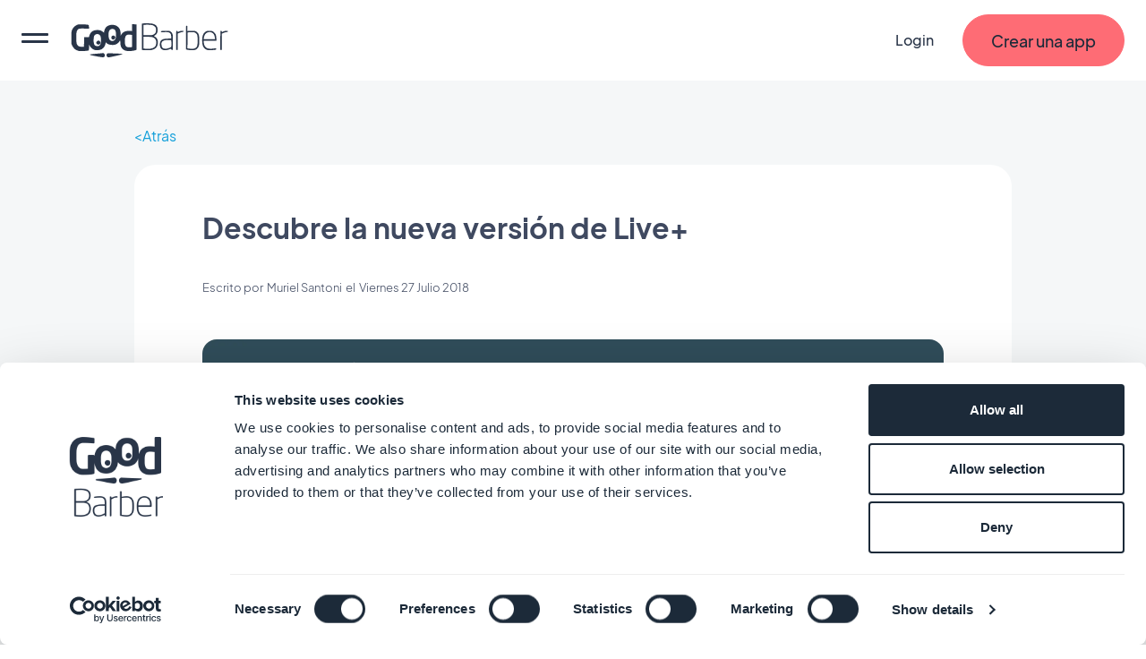

--- FILE ---
content_type: text/html; charset=utf-8
request_url: https://es.goodbarber.com/blog/descubre-la-nueva-version-de-live-a619/
body_size: 22292
content:
<!DOCTYPE html><html lang="es"><head><title>Descubre la nueva versión de Live+</title><meta http-equiv="X-UA-Compatible" content="IE=Edge"><meta name="viewport" content="width=device-width, initial-scale=1, minimum-scale=1"><link rel='dns-prefetch' href="https://portal.ww-cdn.com"><link rel='dns-prefetch' href="https://gtm.goodbarber.com/"><link rel='dns-prefetch' href='https://consent.cookiebot.com' /><link rel='preconnect' href='https://consent.cookiebot.com' /><link rel='preconnect' href='https://www.google-analytics.com' /><link rel='preconnect' href='https://ssl.google-analytics.com' /><link rel='preconnect' href='https://gtm.goodbarber.com/' /><link rel='preconnect' href='https://portal.ww-cdn.com' /><link rel='preconnect' href='https://bat.bing.com' /><link rel='preconnect' href='https://googleads.g.doubleclick.net' /><link rel='preconnect' href='https://portal.ww-cdn.com' crossorigin><meta name="description" content="Los fieles de Goodbarber ya conocen Live+ ya que este add-on forma parte de nuestro catálogo desde hace un tiempo y ya está utilizado por muchos.  &amp;nbsp;  Se tr" /><meta name="keywords" content="aplicaciones, apps, ios, android, gratis, prueba, app builder, creador de aplicaciones, mejor, mundo, ipad, iPhone, DIY, GoodBarber, Reseller, ASO, marketing, móvil, Beacons, Geofencing, fidelización, nativo, app nativa, hacer app android, hacer app de una web 
 
" /><meta name="robots" content="max-image-preview:large"><meta property="og:url" content="https://es.goodbarber.com/blog/descubre-la-nueva-version-de-live-a619/" /><meta property="og:type" content="article" /><meta property="og:image" content="https://cmsphoto.ww-cdn.com/superstatic/81328/art/grande/24078663-26069933.jpg?v=1532717543.0759287" /><meta property="og:image:url" content="https://cmsphoto.ww-cdn.com/superstatic/81328/art/grande/24078663-26069933.jpg?v=1532717543.0759287" /><meta property="og:image:secure_url" content="https://cmsphoto.ww-cdn.com/superstatic/81328/art/grande/24078663-26069933.jpg?v=1532717543.0759287" /><meta property="og:image:width" content="1200" /><meta property="og:image:height" content="886" /><meta property="og:image:alt" content="Descubre la nueva versión de Live+" /><meta property="og:site_name" content="GoodBarber" /><meta property="og:description" content="Los fieles de Goodbarber ya conocen Live+ ya que este add-on forma parte de nuestro catálogo desde hace un tiempo y ya está utilizado por muchos.  &nbsp;  Se tr" /><meta name="twitter:card" content="summary_large_image" /><meta name="twitter:image" content="https://cmsphoto.ww-cdn.com/superstatic/81328/art/grande/24078663-26069933.jpg?v=1532717543.0759287" /><meta name="twitter:site" content="@goodbarberES" /><meta name="twitter:creator" content="@goodbarberES" /><meta name="twitter:description" content="Los fieles de Goodbarber ya conocen Live+ ya que este add-on forma parte de nuestro catálogo desde hace un tiempo y ya está utilizado por muchos.  &nbsp;  Se tr" /><meta property="og:title" content="Descubre la nueva versión de Live+" /><meta name="twitter:title" content="Descubre la nueva versión de Live+" /><!-- Base Schema --><meta name="ai-agent" content="index, follow"><link rel="icon" type="image/jpg" href="https://blog.goodbarber.com/var/style/logo.jpg?v=1686488874" sizes="48x48"><link rel="shortcut icon"  type="image/jpg" href="https://blog.goodbarber.com/var/style/logo.jpg?v=1686488874" sizes="48x48"><meta property="og:locale" content="es" /><meta name="apple-itunes-app" content="app-id=665149365"><meta property="fb:app_id" content="328714597156338" /><meta property="fb:pages" content="108103882632650" /><script type="application/ld+json">
{ "@context" : "https://schema.org",
  "@type" : "Organization",
  "name" : "GoodBarber",
  "brand": "GoodBarber",
  "url" : "https://es.goodbarber.com",
  "logo" : "https://back.ww-cdn.com/assets/img/gb_portal/presskit/black_stacked_goodbarber.jpg", 
  "sameAs" : ["https://www.facebook.com/goodbarber/",
 "https://twitter.com/goodbarber",
 "https://www.instagram.com/goodbarber/",
 "https://www.youtube.com/goodbarber",
 "https://en.wikipedia.org/wiki/GoodBarber",
"https://www.wikidata.org/wiki/Q105691175",
"https://www.g2.com/products/goodbarber/reviews",
"https://sourceforge.net/software/product/GoodBarber/",
"https://www.trustpilot.com/review/goodbarber.com"],
"address": {
    "@type": "PostalAddress",
    "addressLocality": "Ajaccio",
    "addressCountry": "FR",
        "streetAddress": "95 cours Napoleon",
        "postalCode": "20000",
       "telephone": ""}
}
</script><script type="application/ld+json">
{
"@context": "https://schema.org",
"@type": "SoftwareApplication",
"name": "GoodBarber",
"description": "Cree una aplicación móvil sin codificación. Aplicaciones IOS, Android y PWA para comercio electrónico, negocios y ocio", 
"url": "https://es.goodbarber.com",  
"operatingSystem": ["ANDROID", "IOS", "WINDOWS", "macOS"],
"applicationCategory": ["Mobile Application", "business software", "mobile application development platform"],
"sameAs": ["https://www.wikidata.org/wiki/Q105691175",
"https://www.g2.com/products/goodbarber/reviews",
"https://sourceforge.net/software/product/GoodBarber/",
"https://www.trustpilot.com/review/goodbarber.com"],
"maintainer": {"@type": "Organization",
"name": "GoodBarber"},
"aggregateRating": {
"@type": "AggregateRating",
"Author": {
"@type": "Organization",
"name": "TRUSTPILOT"},
"url": "https://www.trustpilot.com/review/goodbarber.com",
"ratingValue": "4.5",
"ratingCount": "463"
},
"offers": {
"@type": "AggregateOffer",
"lowPrice": "0",
"highPrice": " ",
"priceCurrency": "EUR",
"offers": [
{
"@type": "Offer",
"availability": "https://schema.org/InStock",
"url": "https://es.goodbarber.com/pricing/ecommerce/"   
},
{
"@type": "Offer",
"availability": "https://schema.org/InStock",
"url": "https://es.goodbarber.com/pricing/"          
},
{
"@type": "Offer",
"availability": "https://schema.org/InStock",
"url": "https://es.goodbarber.com/pricing/reseller/"        
}
]
}
}
</script><!-- End of Base Schema --><script type="application/ld+json"> { "@context": "http://schema.org", "@type": "NewsArticle", "mainEntityOfPage": { "@type": "WebPage", "@id": "https://es.goodbarber.com/blog/descubre-la-nueva-version-de-live-a619/" },  "headline": "Descubre la nueva versión de Live+",  "description": "Los fieles de Goodbarber ya conocen Live+ ya que este add-on forma parte de nuestro catálogo desde hace un tiempo y ya está utilizado por muchos.  &amp;nbsp;  Se tr", "isAccessibleForFree": true, "image": { "@type": "ImageObject", "url": "https://cmsphoto.ww-cdn.com/superstatic/81328/art/grande/24078663-26069933.jpg?v=1532717543.0759287", "height": 1300, "width": 731 }, "datePublished": "2018-07-27T20:35:00+02:00", "dateModified": "2019-03-19T20:18:00+01:00", "URL": "https://es.goodbarber.com/blog/descubre-la-nueva-version-de-live-a619/",  "inLanguage": "es",  "articleBody": "Los fieles de Goodbarber ya conocen Live+ ya que este add-on forma parte de nuestro catálogo desde hace un tiempo y ya está utilizado por muchos.   &amp;nbsp;   Se trata de un reproductor audio avanzado, que permite difundir un flujo M3U, de mostrar el título, el nombre del artista y la miniatura del álbum.   &amp;nbsp;   Del lado del usuario, es posible compartir la reproducción del título en las redes sociales y también comprarlo.   El histórico de las 5 últimas reproducciones se puede consultar en la aplicación.Todo el interés de esta funcionalidad reside entonces en la visualización de los metadatos sincronizados con el título en curso de reproducción.   &amp;nbsp;   Para que el Live+ funcione, la app debe recuperar varios tipos de información desde el flujo:    	La pista audio  	Los metadatos    A la creación de Live+, nuestra decisión había sido recuperar la pista audio directamente desde el flujo, y de hacer pasar los metadatos por un API, que jugaba entonces el intermediario entre la app y el flujo inicial.Nuestro objetivo en este momento era asegurar la precisión de la información difundida y guardar la posibilidad de efectuar nuestras operaciones de mantenimiento sin tener que pedirte recompilar tus apps.   Este mecanismo presentaba sin embargo el inconveniente de a veces ser demasiado lento, y entonces de causar una desincronización entre la difusión de la pista audio y la visualización de los metadatos.   &amp;nbsp;   Ahora, dada la experiencia que tenemos con esta funcionalidad y su estabilidad, las operaciones de mantenimiento son cada vez más infrecuentes, lo que cuestiona nuestra elección inicial. Entonces, hemos repensado el funcionamiento del reproductor para proponerte una versión más eficiente: Live+ 2.0.   &amp;nbsp;   A partir de ahora, los metadatos están recuperados también directamente a partir del flujo de origen, asegurando entonces la visualización más rápida y perfectamente sincronizada con la difusión de tus pistas audio.Tendrás que recompilar tu aplicación para aprovechar de la potencia de Live+ 2.0.   &amp;nbsp;   Si todavía no utilizas esta funcionalidad, no dudes en dirigirte en la tienda de add-ons  para descubrir todo su potencial.   &amp;nbsp;   La nueva versión de Live+ está disponible a partir de los números de revisión siguientes:   - motor Android: 5764   - motor iOS: 5932Actualización:Desde la revisión 6024 del PWA Engine, esta nueva versión de Live + está disponible en su aplicación web progresiva. Para aprovechar al máximo, se necesitan algunas configuraciones de su lado. No se preocupe, todo se explica con precisión en la ayuda en línea dedicada a la sección Live + que se encuentra en su back office. ¡No dudes en echarle un vistazo! &amp;nbsp;", "author": { "@type": "Person",  "name": "Muriel Santoni"  }, "publisher": { "@type": "Organization",  "@id": "https://es.goodbarber.com#publisher",  "name": "GoodBarber",  "url" : "https://es.goodbarber.com",  "logo": { "@type": "ImageObject", "url": "https://portal.ww-cdn.com/portal_static/images/goodbarber_logo_schema.74fb2a0f0a17.jpeg", "width": 364, "height": 312 }, "sameAs" : ["https://www.facebook.com/goodbarber/",  "https://twitter.com/goodbarber/",  "https://www.instagram.com/goodbarber/", "https://www.youtube.com/goodbarber",  "https://en.wikipedia.org/wiki/Goodbarber"]  } } </script><script type="application/ld+json"> { "@context": "http://schema.org", "@type": "BreadcrumbList", "itemListElement": [{ "@type": "ListItem", "position": 1, "item": {  "@id": "https://es.goodbarber.com/blog/",  "name": "Blog" }}, { "@type": "ListItem", "position": 2, "item": {  "@id": "https://es.goodbarber.com/blog/make-it-r8/", "name": "Make it"  }}, { "@type": "ListItem", "position": 3, "item": { "@id": "https://es.goodbarber.com/blog/descubre-la-nueva-version-de-live-a619/", "name": "Descubre la nueva versión de Live+" }}] } </script><link rel="canonical" href="https://es.goodbarber.com/blog/descubre-la-nueva-version-de-live-a619/"><meta property="og:url" content="https://es.goodbarber.com/blog/descubre-la-nueva-version-de-live-a619/" /><link rel="icon" type="image/png" href="https://portal.ww-cdn.com/portal_static/images/favicon-32x32.5df3cb8cb3aa.png" sizes="32x32"><link rel="icon" type="image/png" href="https://portal.ww-cdn.com/portal_static/images/favicon-16x16.e897d504ca9f.png" sizes="16x16"><style type="text/css">*,*::before,*::after{box-sizing:border-box}*::-webkit-scrollbar{display:none}body{font-family:Jakarta,Arial,sans-serif !important;margin:0;font-size:1rem;font-weight:400;line-height:1.5;color:#212529;background-color:#fff;-webkit-text-size-adjust:100%;-webkit-tap-highlight-color:rgba(0,0,0,0)}ul{margin-block-end:0}button{padding:0;margin:0;appearance:none;background:0;border:0;color:inherit;font:inherit;-webkit-appearance:none;cursor:pointer}:root{--begonia25:#fff9f1;--begonia30:#fff6ea;--begonia50:#fff2e3;--begonia75:#ffe8db;--begonia100:#feddd2;--begonia125:#ffd3cc;--begonia150:#ffc9c5;--begonia200:#ffb5ba;--begonia350:#ff7f86;--begonia400:#fe6c75;--begonia450:#f06069;--begonia500:#e1545d;--gunpowder15:#f9fcfd;--gunpowder20:#f6fbfd;--gunpowder30:#f3f9fd;--gunpowder40:#eff7fc;--gunpowder50:#eaf4fb;--gunpowder75:#dfeefb;--gunpowder100:#d6e8f9;--gunpowder150:#c8ddf2;--gunpowder200:#b9d0e7;--gunpowder250:#adc3da;--gunpowder300:#a0b5cc;--gunpowder350:#96a9c0;--gunpowder400:#889bb2;--gunpowder450:#7d8ea5;--gunpowder500:#728198;--gunpowder550:#67758c;--gunpowder600:#59677e;--gunpowder650:#4e5a71;--gunpowder700:#424e65;--gunpowder710:#3f4960;--gunpowder750:#364156;--gunpowder800:#293548;--gunpowder850:#1c2a39;--gunpowder900:#0f1d2c;--gunpowder950:#02101f;--cerulean15:#f7fdff;--cerulean20:#f4fcff;--cerulean25:#f2fbff;--cerulean30:#effaff;--cerulean40:#e9f9ff;--cerulean50:#e4f7ff;--cerulean60:#dff6ff;--cerulean75:#d7f3ff;--cerulean100:#c8efff;--cerulean200:#93dfff;--cerulean300:#5ccfff;--cerulean400:#31bcf6;--cerulean450:#23aee8;--cerulean500:#15a0da;--cerulean600:#0089c2;--cerulean700:#006792;--cerulean800:#004461;--cerulean900:#002331;--accent-red:var(--begonia400);--accent-blue:var(--cerulean400);--accent-orange:#ffb421;--accent-purple:#8c83f0;--accent-green:#4dd35b}:root{--gap-XXL:128px;--gap-XL:96px;--gap-L:64px;--gap-M:40px;--gap-S:24px;--gap-XS:16px;--gap-XXS:8px;--gap-XXXS:4px;--radius-max:600px;--radius-L:40px;--radius-M:20px;--radius-S:16px;--radius-XS:12px;--radius-XXS:4px}@media screen and (max-width:1400px){:root{--gap-XXL:96px;--gap-XL:64px;--gap-L:48px;--gap-M:32px;--gap-S:16px;--gap-XS:16px;--gap-XXS:8px;--gap-XXXS:2px}}@media screen and (max-width:768px){:root{--gap-XXL:72px;--gap-XL:48px;--gap-L:32px;--gap-M:24px;--gap-S:12px;--gap-XS:8px;--gap-XXS:4px;--radius-L:32px;--radius-M:16px;--radius-S:12px;--radius-XS:8px}}:root{--txt-h1:66px;--txt-h2:44px;--txt-h3:24px;--txt-h4:18px;--txt-h5:16px;--txt-h6:14px;--txt-xxs:10px;--txt-xs:12px;--txt-s:14px;--txt-m:16px;--txt-l:18px;--txt-xl:24px;--txt-xxl:48px;--txt-xxxl:56px}@media screen and (max-width:1400px){:root{--txt-h1:64px;--txt-h2:40px;--txt-h3:22px;--txt-xl:22px;--txt-xxl:44px}}@media screen and (max-width:768px){:root{--txt-h1:44px;--txt-h2:34px;--txt-h3:19px;--txt-h4:17px;--txt-h5:15px;--txt-h6:13.5px;--txt-s:13.5px;--txt-m:15px;--txt-l:16.5px;--txt-xl:19px;--txt-xxl:40px}}:root{--maincontainer:1280px;--headerheight:90px;--windowheight:100vh}.lpblock{--background:#f5f7f8;background:var(--background);position:relative}.lpblock-inner{position:relative;display:flex;flex-direction:row;flex-wrap:wrap;justify-content:space-between;max-width:var(--maincontainer);margin:0 auto}.lpblock-wrapper{display:flex;flex-direction:column;width:100%}.lpblock-wrapper--ot{width:calc(33% - 12px)}.lpblock--magnet{padding-bottom:72px}@media screen and (max-width:992px){:root{--maincontainer:100%}.lpblock-inner{flex-direction:column;padding:0 6%}.lpblock--magnet{padding-bottom:64px}.lpblock-wrapper--ot{width:100%}}@media screen and (min-width:768px) and (max-width:992px){.lpblock-inner{padding:0 8%}}@media screen and (min-width:992px) and (max-width:1200px){:root{--maincontainer:90%}}@media screen and (min-width:1200px) and (max-width:1400px){:root{--maincontainer:96%}}.gbcta::before{content:"";position:absolute;display:block;top:0;left:0;height:100%;width:100%;transform-origin:center}.gbcta{--background:var(--begonia400);--backgroundhover:var(--begonia200);--shadowcolor:transparent;--color:var(--gunpowder850);--colorhover:var(--color);--height:58px;--sidepadding:32px;--bordercolor:var(--background);--bordercolorhover:var(--backgroundhover);--bordersize:1px;display:flex;flex-flow:column nowrap;justify-content:center;text-align:center;flex:0 0 auto;align-self:flex-start;text-decoration:none;font-weight:500;position:relative;min-height:var(--height);padding:0 var(--sidepadding)}.gbcta::before{background:var(--background);border:var(--bordersize) solid var(--bordercolor);border-radius:1000em;transition:all 200ms ease-in-out;z-index:0;box-shadow:0 6px 30px rgba(var(--shadowcolor),0.35)}.gbcta-icon{flex-shrink:0}.gbcta-txt{position:relative;z-index:2;color:var(--color);font-size:var(--txt-l);font-weight:500}.gbcta:hover::before{background:var(--backgroundhover);border-color:var(--bordercolorhover);box-shadow:none}.gbcta:hover .gbcta-txt{color:var(--colorhover)}.gbcta--white{--background:#fff;--shadowcolor:#15a0da;--color:#15a0da}.gbcta--white:hover::before{box-shadow:0 0 0 3px #15a0da inset}.gbcta--white::before{box-shadow:0 0 0 3px #15a0da inset}.gbcta--whitegrey{--background:#fff;--shadowcolor:#3f4960;--color:#3f4960}.gbcta--primaryinvert{--background:#fff;--color:var(--begonia400);--backgroundhover:var(--begonia75);--colorhover:var(--begonia500)}.gbcta--secondary{--background:#fff;--color:var(--begonia400);--backgroundhover:var(--begonia75);--colorhover:var(--begonia500);--bordercolor:var(--color);--bordercolorhover:var(--colorhover)}.gbcta--secondaryinvert{--background:var(--begonia400);--color:#fff;--backgroundhover:var(--begonia500);--bordercolor:var(--color);--bordercolorhover:var(--colorhover)}.gbcta--secondarydark{--background:var(--gunpowder710);--color:var(--begonia400);--colorhover:var(--begonia500);--backgroundhover:var(--gunpowder800);--bordercolor:var(--color);--bordercolorhover:var(--colorhover)}.gbcta--secondarylegacy{--background:#fff;--color:var(--cerulean400);--colorhover:var(--cerulean500);--backgroundhover:var(--cerulean75);--bordercolor:var(--color);--bordercolorhover:var(--colorhover)}.gbcta--secondarylegacyinvert{--background:var(--cerulean400);--color:#fff;--backgroundhover:var(--cerulean500);--bordercolor:var(--color);--bordercolorhover:var(--colorhover)}.gbcta--secondarylegacydark{--background:var(--gunpowder710);--color:var(--cerulean400);--colorhover:var(--cerulean500);--backgroundhover:var(--gunpowder800);--bordercolor:var(--color);--bordercolorhover:var(--colorhover)}.gbcta--primarywhite{--background:#fff}.gbcta--primarycerulean{--background:var(--cerulean400);--backgroundhover:var(--cerulean200)}.gbcta--primaryaquagreen{--background:#16d8a8;--backgroundhover:#63ffd8}.gbcta--primarygunpowder{--background:var(--gunpowder710);--backgroundhover:var(--gunpowder900)}.gbcta--secondarygunpowder{--background:transparent;--bordercolor:var(--gunpowder750);--backgroundhover:rgba(63,73,96,0.10);--bordercolorhover:transparent}.gbcta--secondarygunpowderalt{--background:transparent;--bordercolor:transparent;--backgroundhover:rgba(63,73,96,0.10);--bordercolorhover:transparent}.gbcta--secondarywhite{--background:transparent;--color:#fff;--bordercolor:#fff;--backgroundhover:rgba(192,213,255,0.15);--bordercolorhover:transparent}.gbcta--secondarywhitealt{--background:transparent;--bordercolor:transparent;--color:#fff;--backgroundhover:rgba(192,213,255,0.15);--bordercolorhover:transparent}@media screen and (max-width:768px){.gbcta{--height:48px;--sidepadding:20px}.gbcta .gbcta-txt{font-size:var(--txt-m)}.gbcta--fullwide{width:100%}.gbcta--light{font-weight:400}}#gbhead{--gbnavbg:rgba(28,42,57,.9);--gbnavsubbg:var(--gbnavbg);--gbnavmain:#f5f7f8;--gbnavsubmain:#f5f7f8;--gbnavaccent:#15a0da;--gbnavaccenthover:var(--gbnavaccent);--gbnavitembg:rgba(0,158,217,0.15);--gbnavfaiconfilter:invert(1);--gbnaviconhoverfilter:invert(50%) sepia(81%) saturate(582%) hue-rotate(154deg) brightness(91%) contrast(90%);--gbnavfaiconhoverfilter:invert(50%) sepia(81%) saturate(582%) hue-rotate(154deg) brightness(91%) contrast(90%);--gbnavcollight:rgba(255,255,255,0.05);position:sticky;top:0;z-index:10}#gbhead.gbhead--crystal{--gbnavbg:rgba(255,255,255,1);--gbnavsubbg:rgba(28,42,57,.9);--gbnavmain:var(--gunpowder800);--gbnavsubmain:#f5f7f8;--gbnavaccent:var(--begonia400);--gbnavaccenthover:var(--begonia450);--gbnavitembg:rgba(63,73,96,0.10);--gbnaviconhoverfilter:invert(57%) sepia(30%) saturate(873%) hue-rotate(308deg) brightness(92%) contrast(125%);--gbnavfaiconhoverfilter:invert(66%) sepia(78%) saturate(3657%) hue-rotate(316deg) brightness(104%) contrast(99%);--gbnaviconhoverfilter:invert(1) invert(66%) sepia(78%) saturate(3657%) hue-rotate(316deg) brightness(104%) contrast(99%)}.gbhead-banner{text-align:center;background-color:#30c7dc;color:white;padding:12px;font-size:14px}.gbhead-banner--info{background-color:#1c2a39;text-transform:uppercase}.gbhead-banner a{color:inherit;text-decoration:underline}#gbnavbar{position:relative;width:100%;height:90px;z-index:10;display:flex;flex-flow:row nowrap;align-items:center;background-color:var(--gbnavbg);animation:navslide 500ms ease-out}#gbnavbar{backdrop-filter:blur(10px);-webkit-backdrop-filter:blur(10px)}#goodbarber-logo{display:flex;position:relative;margin-right:auto}#goodbarber-logo>svg{fill:var(--gbnavmain) !important}#goodbarber-logo.hide{display:none}#gbmain{padding:0;margin:0;flex:1 0 auto;list-style:none;display:flex}.gbmain-item,.gbnavbar-login{display:flex;align-items:center;padding:16px 24px;font-size:16px;font-weight:500;color:var(--gbnavmain);position:relative;cursor:pointer}.gbmain-itembtn,.gbnavbar-loginbtn{display:flex;align-items:center;width:100%}.gbmain-item-link,.gbnavbar-login-link{display:block;text-decoration:none;color:inherit}.gbmain-item svg,.gbnavbar-login svg{fill:currentColor;transition:transform 200ms ease-out}.gbnavbar-login{color:var(--gbnavmain);text-decoration:none}.gbcta.gbcta--nav{align-self:center;margin-left:8px}.gbsticker{background:#15a0da;color:#FFFF;font-size:.8em;margin-left:.5em;padding:4px 8px;border-radius:1000em}#menus{display:none;position:absolute;width:100%;padding-top:30px;bottom:-30px;z-index:9}#gbnavbar-backmobile{display:flex;position:relative}#gbnavbar-backmobile.gbnavbar-backmobile--hidden{display:none}.menu-submenu{display:none;z-index:9;overflow:scroll;position:absolute;left:0;right:0;width:100%;margin:auto;max-height:calc(100vh - 140px);transition:visibility .1s,opacity .1s linear;transition-duration:.1s;background-color:var(--gbnavsubbg);flex-flow:row wrap;color:var(--gbnavsubmain)}.menu-submenu--active{display:flex !important}.menu-submenu--active{backdrop-filter:blur(10px);-webkit-backdrop-filter:blur(10px)}.menu-column{flex-basis:33.3333333%;list-style:none;padding:0;margin:8px 0 16px 0}.menu-column--full{flex-basis:100%}.menu-item{margin-bottom:28px;font-size:18px}.menu-icon{margin-right:14px}.menu-icon--oneline{margin-right:auto}.menu-icon--fapro{height:30px;filter:var(--gbnavfaiconfilter);-webkit-filter:var(--gbnavfaiconfilter)}.menu-icon--faprolink{height:24px;filter:var(--gbnavfaiconfilter);-webkit-filter:var(--gbnavfaiconfilter)}.menu-title{font-size:16px;font-weight:300;margin-bottom:40px;display:flex;align-items:center}.menu-title--bold{font-weight:700}.menu-link{text-decoration:none;color:inherit;display:flex;flex-flow:row nowrap;align-items:center;color:var(--gbnavsubmain)}.menu-link--bold{font-weight:700}.menu-link--italic{font-style:italic}.menu-link:hover{color:var(--gbnavaccent)}.menu-link:hover .menu-icon{filter:var(--gbnaviconhoverfilter) !important;-webkit-filter:var(--gbnaviconhoverfilter) !important}.menu-link:hover .menu-icon--faprolink{filter:var(--gbnavfaiconhoverfilter) !important;-webkit-filter:var(--gbnavfaiconhoverfilter) !important}.menu-link:hover .arrow{display:block}.menu-col-light{display:flex;flex-direction:column;background-color:var(--gbnavcollight);border-radius:15px;padding:24px 24px 8px 24px}.menu-col-light+.menu-col-light{margin-top:24px}.arrow{border-right:2px solid var(--gbnavaccent);border-bottom:2px solid var(--gbnavaccent);width:8px;height:8px;margin-left:3px;margin-right:3px;margin-top:0;transition:.5s;transform:rotate(-45deg);margin-left:4px;display:none}.menu-info-block-title,.menu-info-block-link{font-weight:700;display:block;padding-bottom:8px;padding-top:10px}.menu-info-block-title{font-size:18px}.menu-info-block-link{font-size:16px}.menu-info-block-text{font-weight:300;padding-bottom:8px;padding-top:10px;display:block}.centered-menu-item{text-align:center;font-size:18px;font-weight:700}.link_all{color:var(--gbnavaccent);text-decoration:none}.link_all:hover{color:color-mix(in srgb,var(--gbnavaccent),#fff 15%);transition:color 100ms ease-out}.link_all--bold{font-weight:700}.link_all--full{clear:both;width:100%;text-align:center}@media screen and (max-width:768px){#goodbarber-logo{width:150px}.link_all--full{text-align:start}}.row{--bs-gutter-x:1.5rem;--bs-gutter-y:0;display:flex;flex-wrap:wrap;margin-top:calc(var(--bs-gutter-y) * -1);margin-right:calc(var(--bs-gutter-x) * -.5);margin-left:calc(var(--bs-gutter-x) * -.5)}.row>*{flex-shrink:0;width:100%;max-width:100%;padding-right:calc(var(--bs-gutter-x) * .5);padding-left:calc(var(--bs-gutter-x) * .5);margin-top:var(--bs-gutter-y)}.col-12{flex:0 0 auto;width:100%}@media screen and (min-width:768px){.col-md-4{flex:0 0 auto;width:33.33333333%}}</style><style type="text/css" media="(max-width: 1399px)">#gbnavbar-burger>span::after,#gbnavbar-burger>span{border-radius:10px;width:100%;height:3px;background-color:var(--gbnavmain);position:absolute;left:0;transition:transform .3s ease-in-out}#gbhead{overflow:hidden}#gbnavbar{padding:0 24px}#gbnavbar-burger{display:block;appearance:none;padding:0;margin:0;margin-right:24px;position:relative;min-width:30px;height:100%;overflow:auto}#gbnavbar-burger>span{top:50%;transform:translateY(-8px)}#gbnavbar-burger>span::after{content:"";transform:translateY(8px)}#gbnavbar-burger.gbnavbar-burger--cross>span{transform:translateY(0) rotateZ(45deg)}#gbnavbar-burger.gbnavbar-burger--cross>span::after{transform:translateY(0) rotateZ(-90deg)}#gbmain{flex-direction:column;justify-content:flex-start;position:absolute;top:0;left:0;width:100vw;height:100vh;margin-top:90px;border-top:1px solid rgba(245,247,248,0.5);background-color:var(--gbnavbg);overflow:auto;transform:translate3d(-100%,0,0);transition:transform 300ms ease-out}#gbmain{backdrop-filter:blur(10px);-webkit-backdrop-filter:blur(10px)}#gbmain.active{display:flex;transform:translate3d(0,0,0)}.gbmain-item{padding-left:24px;margin-top:24px;font-weight:700}.gbmain-item+.gbmain-item{margin-top:8px}.gbmain-item svg{transform:rotate(-90deg)}.gbmain-item:hover{color:var(--gbnavaccent)}#menus{display:flex !important;padding-top:0;bottom:0;z-index:-1;pointer-events:none}#menus.menus--open{pointer-events:auto;z-index:9}#menus.menus--open .menu-submenu{display:block}.menu-submenu{max-width:100%;top:0;border-radius:0;display:flex;right:0;max-height:calc(var(--windowheight, 100vh) - var(--headerheight, 90px));border-top:1px solid rgba(245,247,248,0.5);transform:translate3d(100%,0,0);display:none;transition:transform 300ms ease-out;padding:24px}.menu-submenu{backdrop-filter:blur(10px);-webkit-backdrop-filter:blur(10px)}.menu-submenu--active{transform:translate3d(0,0,0)}#arrow-left{transform:rotate(135deg);border-right:3px solid var(--gbnavmain);border-bottom:3px solid var(--gbnavmain);width:16px;height:16px;margin-left:3px;margin-right:3px;margin-bottom:-1px}#gbnavbar-backmobile{align-items:center;color:var(--gbnavmain);margin-right:auto}#gbnavbar-backmobiletitle{margin-left:8px}#hidden-menu1 div.menu-column{order:3}#hidden-menu1 .link_all{order:2;margin-bottom:24px}@media screen and (max-width:768px){#gbnavbar{padding:0 12px}#gbnavbar-burger{margin-right:12px}.gbnavbar-login{display:none;padding:0}.gbnavbar-login--shown{display:flex}.menu-column{flex-basis:100%}.gbcta.gbcta--nav{display:none}.gbcta.gbcta--nav.gbcta--shown{display:flex}}</style><style type="text/css">@font-face{font-family:"Jakarta";font-weight:800;font-style:normal;font-display:swap;src:local(''),url('https://portal.ww-cdn.com/portal_static/2021/fonts2021/LIGHT/PlusJakartaSans-ExtraBold.0088e6b47383.woff2') format('woff2'),url('https://portal.ww-cdn.com/portal_static/2021/fonts2021/LIGHT/PlusJakartaSans-ExtraBold.f6efa1bf3cc2.woff') format('woff'),url('https://portal.ww-cdn.com/portal_static/2021/fonts2021/LIGHT/PlusJakartaSans-ExtraBold.709c900e0f9b.ttf') format('truetype')}@font-face{font-family:"Jakarta";font-weight:400;font-style:normal;font-display:swap;src:local(''),url('https://portal.ww-cdn.com/portal_static/2021/fonts2021/LIGHT/PlusJakartaSans-Regular.6981b8f0c13b.woff2') format('woff2'),url('https://portal.ww-cdn.com/portal_static/2021/fonts2021/LIGHT/PlusJakartaSans-Regular.c2cc6b7f70a3.woff') format('woff'),url('https://portal.ww-cdn.com/portal_static/2021/fonts2021/LIGHT/PlusJakartaSans-Regular.e733e61a85bd.ttf') format('truetype')}@font-face{font-family:"Jakarta";font-weight:700;font-style:normal;font-display:swap;src:local(''),url('https://portal.ww-cdn.com/portal_static/2021/fonts2021/LIGHT/PlusJakartaSans-Bold.41bcaa66b438.woff2') format('woff2'),url('https://portal.ww-cdn.com/portal_static/2021/fonts2021/LIGHT/PlusJakartaSans-Bold.729d99c4679c.woff') format('woff'),url('https://portal.ww-cdn.com/portal_static/2021/fonts2021/LIGHT/PlusJakartaSans-Bold.9065f53f5881.ttf') format('truetype')}</style><link rel="alternate stylesheet" id="ff_ccs" type="text/css" media="(min-width: 1400px)" href="https://portal.ww-cdn.com/portal_static/portal2021/navigation.ee2b05cf91e6.css" onload="this.rel='stylesheet'"/><script>window.dataLayer=window.dataLayer||[];function gtag(){dataLayer.push(arguments)}gtag("consent","default",{ad_personalization:"denied",ad_storage:"denied",ad_user_data:"denied",analytics_storage:"denied",functionality_storage:"denied",personalization_storage:"denied",security_storage:"granted",wait_for_update:500});gtag("set","ads_data_redaction",true);gtag("set","url_passthrough",true);;</script><script>if(navigator.userAgent.toLowerCase().search("firefox")){document.getElementById('ff_ccs').rel='stylesheet';}function getCookie(cname){var name=cname+"=";var decodedCookie=decodeURIComponent(document.cookie);var ca=decodedCookie.split(';');for(var i=0;i<ca.length;i++){var c=ca[i];while(c.charAt(0)==' '){c=c.substring(1);}if(c.indexOf(name)==0){return c.substring(name.length,c.length);}}return"";}var session=getCookie("gbusersession");var session_status="visitor";var session_userid=null;if(session!=""){session_status=session.split("|")[0];if(session_status!="visitor"){session_userid=session.split("|")[1];}}var group=getCookie("xpelastic");if(group!="B"){group="A";}window.dataLayer=window.dataLayer||[];if(session_userid!=null){dataLayer.push({"userStatus":session_status,"userId":session_userid,"testgroup":group});}else{dataLayer.push({"userStatus":session_status,"testgroup":group});}(function(w,d,s,l,i){w[l]=w[l]||[];w[l].push({'gtm.start':new Date().getTime(),event:'gtm.js'});var f=d.getElementsByTagName(s)[0],j=d.createElement(s),dl=l!='dataLayer'?'&l='+l:'';j.async=true;j.src='https://gtm.goodbarber.com/gtm.js?id='+i+dl;f.parentNode.insertBefore(j,f);})(window,document,'script','dataLayer','GTM-5M43XL6');;</script><script id="Cookiebot" src="https://consent.cookiebot.com/uc.js" data-blockingmode="auto" data-cbid="4af41cf2-567e-477a-b28d-dda4276518d5" type="text/javascript"></script><script>function CookiebotCallback_OnAccept(){setCookie('permission_cookie','y',10);}window.addEventListener("CookiebotOnDialogInit",function(){if(Cookiebot.getDomainUrlParam("monitoring")==="1"){Cookiebot.setOutOfRegion();}});;</script><style type="text/css">#main{background-color:#f5f7f8;overflow:auto}.gbblogdetail{width:88%;max-width:980px;margin:50px auto}.gbblogdetail .back{display:flex;flex-flow:row nowrap;gap:4px;text-decoration:none;color:#15a0da}.gbblogdetail .back::before{content:'<'}.blogpost{background-color:#fff;color:#3f4960;padding:48px 76px;border-radius:24px;display:flex;flex-flow:column nowrap}.blogpost .img{max-width:100%;border-radius:16px}.blogpost-title{font-size:32px;font-weight:700;line-height:44px;margin:0 0 24px 0}.blogpost-writeby{font-size:13px;font-weight:300;line-height:43px;margin:0 0 36px 0}.blogpost-p{display:flex;flex-flow:column nowrap;margin-bottom:20px;font-size:16px;font-weight:400;line-height:32px;gap:36px;color:rgba(63,73,96,0.8)}.blogpost-p>img,.blogpost-p>picture>img{max-width:100%}.blogpost-p--top{align-items:center}.blogpost-p--normal{align-items:center}.blogpost-p--bottom{flex-direction:column-reverse;align-items:center}.blogpost-p--left{flex-direction:row;align-items:center}.blogpost-p--right{flex-direction:row-reverse}.blogpost-p a:not(.gbcta){text-decoration:none;color:#15a0da}.blogpost-p a:not(.gbcta):hover{text-decoration:underline}.blogpost-txt{width:100%}.blogpost-txt--border,.blogpost-txt--bg{padding:10px}.blogpost-txt>img,.blogpost-txt>picture>img{max-width:100%;padding:10%}.blogpost-tags{padding:0;margin:0 0 20px 0;list-style:none;display:flex;flex-flow:row wrap;gap:12px}.blogpost-tags>.blogpost-tag a{font-size:16px;font-weight:700;color:#15a0da;line-height:32px;text-decoration:none}.blogpost iframe{position:relative;width:100%;height:479px}@media screen and (max-width:992px){.blogpost{padding:24px 38px}.blogpost iframe{height:320px}}@media screen and (max-width:576px){.gbblogdetail{width:auto;margin:25px 16px}.blogpost{padding:16px}.blogpost iframe{height:320px}}@media(max-width:768px){.photo-left{float:inherit !important;margin:auto !important}}@media screen and (max-width:768px){.blogpost-p--left{flex-direction:column;align-items:center}.blogpost-p--left>img{max-width:100%}.blogpost-p--right{flex-direction:column-reverse;align-items:center}.blogpost-p--right>img{max-width:100%}}</style></head><body><noscript><iframe src="https://www.googletagmanager.com/ns.html?id=GTM-5M43XL6" height="0" width="0" style="display:none;visibility:hidden"></iframe></noscript><header id="gbhead" class="gbhead--crystal"><svg style="display:none" xmlns="http://www.w3.org/2000/svg" width="24" height="21"
                                viewBox="0 0 24 24"><path id="arrowdownsvg" d="M16.59 8.59L12 13.17 7.41 8.59 6 10l6 6 6-6z"></path></svg><div id="gbhead-top"><nav id="gbnavbar"><button id="gbnavbar-burger" title="menu" aria-label="menu"><span></span></button><a href="https://es.goodbarber.com" class="" id="goodbarber-logo"><svg xmlns="http://www.w3.org/2000/svg"
 width="177.000000px" height="38.000000px" viewBox="0 0 177.000000 38.000000" style="fill: #fff"
 preserveAspectRatio="xMidYMid meet"><title>GoodBarber</title><g transform="translate(-9.000000,49.000000) scale(0.0350,-0.03500)"
 stroke="none"><path d="M2583 1393 l-23 -4 0 -418 0 -419 31 -6 c50 -10 234 -7 288 5 112 24
176 94 187 206 11 100 -26 182 -98 219 l-30 16 28 18 c69 42 94 91 94 181 0
110 -56 173 -178 198 -50 10 -252 13 -299 4z m310 -54 c21 -6 55 -25 75 -43
33 -31 36 -39 39 -97 5 -84 -16 -126 -77 -156 -39 -21 -59 -23 -182 -23 l-138
0 0 165 0 164 58 4 c72 5 176 -2 225 -14z m-13 -380 c31 -7 65 -23 85 -41 62
-54 70 -181 15 -259 -40 -55 -155 -84 -292 -73 l-78 7 0 188 0 189 110 0 c60
0 132 -5 160 -11z"/><path d="M495 1353 c-70 -24 -146 -101 -171 -173 -16 -47 -19 -84 -19 -245 l0
-190 33 -68 c40 -80 98 -129 181 -154 44 -12 79 -14 171 -9 63 3 129 10 145
14 l30 8 6 105 c3 57 6 96 7 86 7 -66 93 -156 168 -177 65 -18 172 -8 225 21
58 32 105 96 120 164 l12 55 21 -19 c12 -11 41 -29 66 -40 57 -26 182 -29 238
-5 43 18 97 66 120 109 17 30 17 30 23 -66 4 -80 10 -104 33 -143 56 -96 154
-128 327 -108 56 7 113 18 128 25 l26 12 0 405 0 405 -72 3 -73 3 0 -109 0
-109 -73 5 c-128 8 -223 -34 -267 -117 l-19 -36 -1 52 c-1 133 -45 218 -139
266 -92 46 -224 35 -305 -27 -39 -29 -75 -98 -83 -156 l-6 -39 -31 23 c-65 49
-98 60 -181 60 -134 0 -216 -56 -253 -174 l-17 -55 -75 0 -75 0 -3 -152 -3
-153 -71 0 c-87 0 -126 21 -154 82 -16 36 -19 66 -19 213 0 150 2 175 20 209
38 76 55 81 231 78 l155 -3 -3 57 c-3 55 -5 58 -33 66 -16 5 -88 11 -160 13
-106 4 -139 2 -180 -12z m1184 -149 c37 -26 51 -74 51 -176 0 -113 -17 -154
-74 -182 -36 -17 -43 -18 -80 -5 -54 19 -76 59 -83 152 -11 147 31 227 121
227 23 0 52 -7 65 -16z m-477 -171 c38 -35 48 -68 48 -168 0 -144 -30 -195
-115 -195 -86 0 -119 53 -119 190 0 115 17 163 66 185 40 18 93 13 120 -12z
m1001 1 l37 -7 0 -193 0 -193 -54 -6 c-60 -8 -114 5 -139 33 -49 54 -48 281 1
336 31 34 76 43 155 30z"/><path d="M1600 990 c-39 -39 -11 -110 43 -110 29 0 67 39 67 68 0 29 -34 62
-65 62 -14 0 -34 -9 -45 -20z"/><path d="M1125 825 c-14 -13 -25 -33 -25 -45 0 -29 35 -60 68 -60 57 0 83 69
42 110 -27 27 -56 25 -85 -5z"/><path d="M3965 1307 c-3 -6 -4 -176 -3 -377 l3 -365 60 -13 c33 -7 99 -11 147
-9 70 2 92 7 120 26 80 55 102 126 96 313 -4 148 -18 191 -78 241 -40 34 -80
41 -201 35 l-99 -5 0 84 c0 77 -2 83 -20 83 -11 0 -23 -6 -25 -13z m302 -213
c60 -45 68 -74 68 -239 0 -172 -11 -208 -73 -247 -31 -19 -50 -22 -114 -21
-43 1 -92 4 -108 8 l-30 7 2 251 3 252 35 7 c19 3 70 6 112 5 60 -2 83 -7 105
-23z"/><path d="M3175 1147 c-37 -28 -8 -37 103 -30 166 9 207 -18 214 -143 l3 -59
-120 -5 c-136 -6 -184 -23 -222 -80 -30 -44 -32 -158 -4 -210 48 -90 168 -104
322 -36 12 5 18 1 22 -14 4 -16 12 -21 29 -18 l23 3 0 240 c0 220 -2 243 -20
280 -11 22 -35 50 -54 62 -31 21 -46 23 -156 23 -86 0 -127 -4 -140 -13z m323
-386 c2 -66 -1 -108 -9 -117 -18 -22 -119 -55 -175 -57 -92 -3 -134 42 -134
146 0 44 5 62 23 82 31 36 103 54 207 52 l85 -2 3 -104z"/><path d="M3650 855 l0 -305 25 0 25 0 0 261 0 260 46 21 c26 11 67 23 93 27
32 4 47 11 49 24 3 14 -4 17 -48 17 -31 0 -68 -8 -92 -20 -23 -11 -43 -20 -44
-20 -1 0 -4 9 -7 20 -3 12 -14 20 -26 20 -21 0 -21 -2 -21 -305z"/><path d="M4601 1139 c-88 -45 -127 -150 -119 -324 5 -117 26 -174 81 -222 52
-45 103 -57 222 -49 122 7 145 13 145 37 0 22 -11 23 -120 9 -153 -20 -245 27
-269 138 -6 29 -11 66 -11 82 l0 30 203 2 202 3 -2 78 c-2 95 -28 155 -86 201
-35 28 -47 31 -120 34 -69 3 -89 -1 -126 -19z m182 -33 c61 -26 89 -70 102
-163 l7 -53 -182 0 -182 0 6 48 c4 26 17 67 29 92 37 76 138 111 220 76z"/><path d="M5067 1153 c-4 -3 -7 -141 -7 -305 l0 -298 25 0 25 0 0 259 0 259 46
23 c26 12 69 24 95 27 40 4 49 8 49 23 0 16 -8 19 -50 19 -31 0 -66 -8 -90
-20 -22 -11 -41 -20 -43 -20 -3 0 -7 9 -10 20 -5 19 -27 27 -40 13z"/><path d="M1112 429 c-112 -9 -207 -20 -210 -23 -14 -14 24 -25 211 -61 216
-41 238 -40 257 10 12 31 -1 70 -29 84 -11 6 -21 10 -23 10 -2 -1 -95 -10
-206 -20z"/><path d="M1450 433 c-32 -22 -25 -92 11 -112 24 -13 45 -11 249 35 123 27 225
54 227 60 3 9 -48 14 -174 18 -98 3 -204 8 -235 10 -39 3 -63 -1 -78 -11z"/></g></svg></a><button id="gbnavbar-backmobile" class="gbnavbar-backmobile--hidden"><div id="arrow-left"></div><span id="gbnavbar-backmobiletitle"></span></button><ul id="gbmain"><li id="btn2" class="gbmain-item gbmain-item--arrow" data-target="hidden-menu2"><button class="gbmain-itembtn">Producto<svg xmlns="http://www.w3.org/2000/svg" width="24" height="21" viewbox="0 0 24 24"><use xlink:href="#arrowdownsvg"></use></svg></button></li><li id="btn1" class="gbmain-item gbmain-item--arrow" data-target="hidden-menu1"><button class="gbmain-itembtn">Soluciones<svg xmlns="http://www.w3.org/2000/svg" width="24" height="21" viewbox="0 0 24 24"><use xlink:href="#arrowdownsvg"></use></svg></button></li><li id="btn3" class="gbmain-item gbmain-item--arrow" data-target="hidden-menu4"><button class="gbmain-itembtn">Reseller<svg xmlns="http://www.w3.org/2000/svg" width="24" height="21" viewbox="0 0 24 24"><use xlink:href="#arrowdownsvg"></use></svg></button></li><li id="btn4" class="gbmain-item gbmain-item--arrow" data-target="hidden-menu3"><button class="gbmain-itembtn">Recursos<svg xmlns="http://www.w3.org/2000/svg" width="24" height="21" viewbox="0 0 24 24"><use xlink:href="#arrowdownsvg"></use></svg></button></li><li id="btn5" class="gbmain-item"><a href="https://es.goodbarber.com/pricing/" class="gbmain-item-link">Precios</a></li></ul><a href="https://es.goodbarber.com/login/" class="gbnavbar-login" id="login_button">Login</a><a href="https://es.goodbarber.com/create/" class="gbcta gbcta--nav"  data-creation_id="none"><span class="gbcta-txt" data-small="Empezar">Crear una app</span></a></nav></div><div id="menus"><div id="hidden-menu1" class="menu-submenu"><ul class="menu-column"><li class="menu-title">PRINCIPALES TENDENCIAS DE APPS</li><li class="menu-item"><a href="https://es.goodbarber.com/ecommerce/" class="menu-link menu-link--bold"><img class="menu-icon" width="30" height="30" src="https://portal.ww-cdn.com/portal_static/svg/base2021/bag-shopping-light.e498ab45760b.svg" loading="lazy" alt="" />eCommerce</a></li><li class="menu-item"><a href="https://es.goodbarber.com/membership/" class="menu-link menu-link--bold"><img class="menu-icon menu-icon--faprolink" width="30" height="30" src="https://portal.ww-cdn.com/portal_static/svg/dollar_mobile.0da9c4ca5fe2.svg" loading="lazy" alt="" />Membresía</a></li><li class="menu-item"><a href="https://es.goodbarber.com/rag-chatbot/" class="menu-link menu-link--bold"><img class="menu-icon menu-icon--faprolink" width="30" height="30" src="https://portal.ww-cdn.com/portal_static/svg/fapro/light/user-robot.6d6cba47b823.svg" loading="lazy" alt="" />Chatbot RAG</a></li><li class="menu-item"><a href="https://es.goodbarber.com/elearning-app/" class="menu-link menu-link--bold"><img class="menu-icon" width="30" height="30" src="https://portal.ww-cdn.com/portal_static/svg/base2021/graduation-cap-light.2ab033c8ff14.svg" loading="lazy" alt="" />Cursos online</a></li><li class="menu-item"><a href="https://es.goodbarber.com/booking-app/" class="menu-link menu-link--bold"><img class="menu-icon menu-icon--faprolink" width="30" height="30" src="https://portal.ww-cdn.com/portal_static/svg/fapro/light/calendar-plus.dafe065d2559.svg" loading="lazy" alt="" />Reserva online</a></li><li class="menu-item"><a href="https://es.goodbarber.com/travel-app/" class="menu-link menu-link--bold"><img class="menu-icon menu-icon--faprolink" width="30" height="30" src="https://portal.ww-cdn.com/portal_static/svg/fapro/light/map-location.efa7b972c21b.svg" loading="lazy" alt="" />Guia de viaje</a></li><li class="menu-item"><a href="https://es.goodbarber.com/event-app/" class="menu-link menu-link--bold"><img class="menu-icon menu-icon--faprolink" width="30" height="30" src="https://portal.ww-cdn.com/portal_static/svg/fapro/light/calendar-star.0984a714bca0.svg" loading="lazy" alt="" />Eventos</a></li><li class="menu-item"><a href="https://es.goodbarber.com/content-creator-app/" class="menu-link menu-link--bold"><img class="menu-icon" width="30" height="30" src="https://portal.ww-cdn.com/portal_static/svg/base2021/video-plus-light.44f135fbd167.svg" loading="lazy" alt="" />Creadores de contenido</a></li><li class="menu-item"><a href="https://es.goodbarber.com/local-delivery-apps/" class="menu-link menu-link--bold"><img class="menu-icon" width="30" height="30" src="https://portal.ww-cdn.com/portal_static/svg/base2021/box-open-light.18fbfe9d1601.svg" loading="lazy" alt="" />Entrega local y Recogida en tienda</a></li></ul><ul class="menu-column"><li class="menu-title">LOS ESCENCIALES</li><li class="menu-item"><a href="https://es.goodbarber.com/news-app/" class="menu-link menu-link--bold"><img class="menu-icon" width="30" height="30" src="https://portal.ww-cdn.com/portal_static/svg/base2021/newspaper-light.e2700ecca8da.svg" loading="lazy" alt="" />Periódico</a></li><li class="menu-item"><a href="https://es.goodbarber.com/radio-station-app/" class="menu-link menu-link--bold"><img class="menu-icon" width="30" height="30" src="https://portal.ww-cdn.com/portal_static/svg/base2021/radio-light.e2900c978df0.svg" loading="lazy" alt="" />Radio</a></li><li class="menu-item"><a href="https://es.goodbarber.com/schools-app/" class="menu-link menu-link--bold"><img class="menu-icon menu-icon--faprolink" width="30" height="30" src="https://portal.ww-cdn.com/portal_static/svg/fapro/light/school.c5a41486c92c.svg" loading="lazy" alt="" />Escuelas y Universidades</a></li><li class="menu-item"><a href="https://es.goodbarber.com/faith-app/" class="menu-link menu-link--bold"><img class="menu-icon menu-icon--faprolink" width="30" height="30" src="https://portal.ww-cdn.com/portal_static/svg/fapro/light/hands-holding-heart.fa4aa0b0344e.svg" loading="lazy" alt="" />Fe</a></li><li class="menu-item"><a href="https://es.goodbarber.com/nonprofit-app/" class="menu-link menu-link--bold"><img class="menu-icon menu-icon--faprolink" width="30" height="30" src="https://portal.ww-cdn.com/portal_static/svg/fapro/light/hand-holding-seedling.9e77de380e1f.svg" loading="lazy" alt="" />Organizaciones</a></li><li class="menu-item"><a href="https://es.goodbarber.com/restaurant-app/" class="menu-link menu-link--bold"><img class="menu-icon menu-icon--faprolink" width="30" height="30" src="https://portal.ww-cdn.com/portal_static/svg/fapro/light/fork-knife.1aae54b06094.svg" loading="lazy" alt="" />Restaurante</a></li><li class="menu-item"><a href="https://es.goodbarber.com/grocery-app/" class="menu-link menu-link--bold"><img class="menu-icon menu-icon--faprolink" width="30" height="30" src="https://portal.ww-cdn.com/portal_static/svg/fapro/light/store.792b66ae725f.svg" loading="lazy" alt="" />Tienda de comestibles</a></li><li class="menu-item"><a href="https://es.goodbarber.com/custom-app/" class="menu-link menu-link--bold"><img class="menu-icon" width="30" height="30" src="https://portal.ww-cdn.com/portal_static/svg/base2021/puzzle-piece-light.2512b8c6b84e.svg" loading="lazy" alt="" />Construye tu propia</a></li><li class="menu-item"><a href="https://es.goodbarber.com/employee-communication-app/" class="menu-link menu-link--bold"><img class="menu-icon" width="30" height="30" src="https://portal.ww-cdn.com/portal_static/svg/base2021/user-tie.53b322e53de4.svg" loading="lazy" alt="" />Comunicación con los empleados</a></li></ul><ul class="menu-column"><li class="menu-col-light"><img class="menu-icon menu-icon--oneline" src="https://portal.ww-cdn.com/portal_static/svg/base2021/laptop-mobile-light.b1f1d9edc7fe.svg" width='55' height="55" loading="lazy" id="computer" alt="" /><span class="menu-info-block-title">GoodBarber para Resellers</span><span class="menu-info-block-text">Tienes una agencia y quieres revender nuestras soluciones</span><a href="https://es.goodbarber.com/reseller/" class="link_all menu-info-block-link">Descubre la oferta</a></li><li class="menu-col-light"><img class="menu-icon menu-icon--fapro menu-icon--oneline" style="width:auto" src="https://portal.ww-cdn.com/portal_static/svg/fapro/regular/code.bc2e05c55a03.svg" width='55' height="55" loading="lazy" alt="" /><span class="menu-info-block-title">Desarrollo personalizado</span><span class="menu-info-block-text">GoodBarber crea la aplicación que se adapta a las necesidades únicas de tu negocio</span><a href="https://es.goodbarber.com/custom-development/" class="link_all menu-info-block-link">Solicitar presupuesto</a></li></ul><a href="https://es.goodbarber.com/solutions/" class="link_all link_all--bold link_all--full">Explorar todas las soluciones</a></div><div id="hidden-menu2" class="menu-submenu"><ul class="menu-column"><li class="menu-title menu-title--bold"><img class="menu-icon menu-icon--fapro" width="30" height="30" src="https://portal.ww-cdn.com/portal_static/svg/fapro/regular/mobile.49b1b24a4918.svg" loading="lazy" alt="" />APP BUILDER SIN CÓDIGO</li><li class="menu-item"><a href="https://es.goodbarber.com/cms/" class="menu-link menu-link--cms">Apps de contenido</a></li><li class="menu-item"><a href="https://es.goodbarber.com/cms-commerce/" class="menu-link menu-link--cmsshop">Apps de eCommerce</a></li><li class="menu-item"><a href="https://es.goodbarber.com/extensions/" class="menu-link">Extensions Store</a></li><li class="menu-item"><a href="https://es.goodbarber.com/dashboard/" class="menu-link">El dashboard ideal</a></li><li class="menu-item"><a href="https://es.goodbarber.com/ai/" class="menu-link">Creación asistida por IA</a></li></ul><ul class="menu-column"><li class="menu-title menu-title--bold"><img class="menu-icon menu-icon--fapro" width="30" height="30" src="https://portal.ww-cdn.com/portal_static/svg/fapro/regular/gauge-high.1025be139992.svg" loading="lazy" alt="" />TECNOLOGÍA</li><li class="menu-item"><a href="https://es.goodbarber.com/native/technology/" class="menu-link">Apps nativas (iOS y Android)</a></li><li class="menu-item"><a href="https://es.goodbarber.com/pwa/technology/" class="menu-link">Aplicación web progresiva</a></li><li class="menu-item"><a href="https://es.goodbarber.com/uxdesign/" class="menu-link">Design system</a></li><li class="menu-item"><a href="https://es.goodbarber.com/developers/" class="menu-link">Desarrolladores</a></li></ul><ul class="menu-column"><li class="menu-title menu-title--bold"><img class="menu-icon menu-icon--fapro" width="32" height="32" src="https://portal.ww-cdn.com/portal_static/svg/logo-gb.913601a1efae.svg" loading="lazy" alt="GoodBarber logo" />¿POR QUÉ GOODBARBER?</li><li class="menu-item"><a href="https://es.goodbarber.com/dna/" class="menu-link">ADN de GoodBarber</a></li><li class="menu-item"><a href="https://es.goodbarber.com/we-love-design/" class="menu-link">GoodBarber<picture><source type="image/webp" srcset="https://portal.ww-cdn.com/portal_static/images/heart-emoji_navbar@2x.817e30f35b96.webp 2x, https://portal.ww-cdn.com/portal_static/images/heart-emoji_navbar.3e8c51ab328b.webp 1x"><img style="margin:0 6px; width: 24px; height: 24px;" type="image/png" width="24" height="24" alt="heart emoji" loading="lazy" srcset="https://portal.ww-cdn.com/portal_static/images/heart-emoji_navbar@2x.c30ee0695f86.png 2x, https://portal.ww-cdn.com/portal_static/images/heart-emoji_navbar.6a892d3107bd.png 1x" src="https://portal.ww-cdn.com/portal_static/images/heart-emoji_navbar@small.cf94fa9a699d.png" />Diseño</a></li><li class="menu-item"><a href="https://es.goodbarber.com/app-builder/" class="menu-link">El mejor creador de aplicaciones</a></li><li class="menu-item"><a href="https://es.goodbarber.com/privacy-compliance/" class="menu-link">Confidencialidad y conformidad</a></li></ul></div><div id="hidden-menu3" class="menu-submenu"><ul class="menu-column"><li class="menu-title menu-title--bold"><img class="menu-icon" width="30" height="30" src="https://portal.ww-cdn.com/portal_static/svg/base2021/newspaper-regular.8ea06c5e0c87.svg" loading="lazy" alt="" />RECURSOS DE PRODUCTOS</li><li class="menu-item"><a href="https://es.goodbarber.com/blog/" class="menu-link">Blog</a></li><li class="menu-item"><a href="https://academy.goodbarber.com/" class="menu-link">GoodBarber Academy</a></li><li class="menu-item"><a href="https://es.goodbarber.com/tutorials/" class="menu-link">Vídeo tutorial</a></li><li class="menu-item"><a href="https://es.goodbarber.com/faq/" class="menu-link">FAQ</a></li><li class="menu-item"><a href="https://es.goodbarber.com/changelog/" class="menu-link">Actualizaciones y lanzamientos</a></li><li class="menu-item"><a href="https://es.goodbarber.com/help/" class="menu-link">Ayuda online</a></li></ul><ul class="menu-column"><li class="menu-title menu-title--bold"><img class="menu-icon" width="30" height="30" src="https://portal.ww-cdn.com/portal_static/svg/base2021/list-radio-regular.cae2038beaf6.svg" loading="lazy" alt="" />TEMAS</li><li class="menu-item menu-italic"><a href="https://es.goodbarber.com/blog/como-crear-app-android-ios-tutorial/" class="menu-link menu-link--italic">Cómo crear una aplicación</a></li><li class="menu-item menu-italic"><a href="https://es.goodbarber.com/blog/como-probar-una-aplicacion-con-testflight-a522/" class="menu-link menu-link--italic">Cómo probar una aplicación con TestFlight</a></li><li class="menu-item menu-italic"><a href="https://es.goodbarber.com/blog/como-abrir-una-cuenta-de-desarrollador-de-google-play-a10/" class="menu-link menu-link--italic">Cómo crear una cuenta de desarrollador de Google</a></li><li class="menu-item menu-italic"><a href="https://es.goodbarber.com/blog/convierte-un-archivo-de-excel-en-una-aplicacion-movil-a690/" class="menu-link menu-link--italic">Cómo convertir un archivo de Excel en una aplicación</a></li><li class="menu-item menu-italic"><a href="https://es.goodbarber.com/blog/como-escoger-un-app-builder-o-constructor-de-aplicaciones-a41/" class="menu-link menu-link--italic">Cómo escoger un creador de apps</a></li></ul><ul class="menu-column"><li class="menu-col-light"><img class="menu-icon menu-icon--fapro menu-icon--oneline" style="width:auto" src="https://portal.ww-cdn.com/portal_static/svg/fapro/regular/rocket-launch.8d7ec64e25df.svg" width='55' height="55" loading="lazy" alt="" /><span class="menu-info-block-title">Asistencia excepcional</span><span class="menu-info-block-text">Verdaderos expertos le acompañan en cada paso de la creación de su aplicación móvil</span><a href="https://es.goodbarber.com/support-team/" class="link_all menu-info-block-link">Descubre</a></li></ul></div><div id="hidden-menu4" class="menu-submenu"><ul class="menu-column"><li class="menu-title menu-title--bold"><img width="30" height="30" src="https://portal.ww-cdn.com/portal_static/svg/fapro/regular/users.b5f8bfb9f7b4.svg" loading="lazy" alt="reseller" class="menu-icon menu-icon--fapro">RESELLERS DE APLICACIONES MÓVILES</li><li class="menu-item"><a href="https://es.goodbarber.com/reseller/" class="menu-link">Programa de reseller</a></li><li class="menu-item"><a href="https://es.goodbarber.com/reseller/tips/" class="menu-link">¿Cómo vender una aplicación?</a></li><li class="menu-item"><a href="https://es.goodbarber.com/reseller/spotlight/" class="menu-link">Testimonios de Reseller</a></li><li class="menu-item"><a href="https://es.goodbarber.com/blog/reseller-r10/" class="menu-link">Blog Reseller</a></li></ul><ul class="menu-column"><li class="menu-title menu-title--bold"><img width="30" height="30" src="https://portal.ww-cdn.com/portal_static/svg/fapro/regular/compass.7a2a666027d0.svg" loading="lazy" alt="compass" class="menu-icon menu-icon--fapro">DESCUBRIR</li><li class="menu-item"><a href="https://es.goodbarber.com/blog/goodbarber-¡conviertate-en-reseller-de-aplicaciones-moviles-a95/" class="menu-link menu-link--italic">Usa un creador de aplicaciones para vender aplicaciones</a></li><li class="menu-item"><a href="https://es.goodbarber.com/blog/agency-guide-la-guia-completa-para-vender-apps-a524/" class="menu-link menu-link--italic">Descarga nuestra guía de agencias</a></li><li class="menu-item"><a href="https://es.goodbarber.com/blog/resellers-de-aplicaciones-moviles-los-mejores-consejos-de-marketing-de-apple-y-google-a875/" class="menu-link menu-link--italic">Los consejos de marketing de Apple y Google para vender tus productos y servicios</a></li></ul><ul class="menu-column"><li class="menu-col-light"><img class="menu-icon menu-icon--fapro menu-icon--oneline" style="width:auto" src="https://portal.ww-cdn.com/portal_static/svg/fapro/regular/rocket-launch.8d7ec64e25df.svg" width='55' height="55" loading="lazy" alt="" /><span class="menu-info-block-title">GBTC: Publica tu app con facilidad</span><span class="menu-info-block-text">Descubre GoodBarber Se Hace Cargo y simplifica el proceso de publicación de aplicaciones tanto para App Store como para Google Play. Permítanos manejar los detalles técnicos por ti.</span><a href="https://es.goodbarber.com/app-publishing-service/" class="link_all menu-info-block-link">Más información sobre GBTC</a></li></ul></div></div></header><main id="main"><section class="gbblogdetail"><div style="text-align: left; margin-bottom: 20px;"><a href="/blog/make-it-r8/" class="back">Atrás</a></div><article class="gbblogdetail-post blogpost" itemscope itemtype="https://schema.org/NewsArticle"><h1 class="blogpost-title" itemprop="name headline">Descubre la nueva versión de Live+</h1><p class="blogpost-writeby"><span itemscope itemtype="https://schema.org/Person" itemprop="author">Escrito por&nbsp; <span itemprop="name">Muriel Santoni</span>&nbsp; </span>el&nbsp; <time itemprop="datePublished" datetime="2018-07-27T20:35:00+02:00">Viernes 27 Julio 2018</time><time itemprop="dateModified" datetime="2019-03-19T20:18:00+01:00"></time></p><div class="blogpost-p blogpost-p--top"><picture class="img"><source media="(max-width: 675px)" srcset="https://cmsphoto.ww-cdn.com/superstatic/81328/art/default/24078663-26069933.jpg?v=1553024072.5704453&force_webp=1" type="image/webp"><source media="(min-width: 675px)" srcset="https://cmsphoto.ww-cdn.com/superstatic/81328/art/grande/24078663-26069933.jpg?v=1532717543.0759287&force_webp=1" type="image/webp"><source media="(max-width: 675px)" srcset="https://cmsphoto.ww-cdn.com/superstatic/81328/art/default/24078663-26069933.jpg?v=1553024072.5704453" type="image/jpeg"><source media="(min-width: 675px)" srcset="https://cmsphoto.ww-cdn.com/superstatic/81328/art/grande/24078663-26069933.jpg?v=1532717543.0759287" type="image/jpeg"><img itemprop="image" src="https://cmsphoto.ww-cdn.com/superstatic/81328/art/grande/24078663-26069933.jpg?v=1532717543.0759287"  class="img"></picture><div class="blogpost-txt" style="">Los fieles de Goodbarber ya conocen Live+ ya que este add-on forma parte de nuestro catálogo desde hace un tiempo y ya está utilizado por muchos. <br/>  &nbsp; <br/>  Se trata de un reproductor audio avanzado, que permite difundir un flujo M3U, de mostrar el título, el nombre del artista y la miniatura del álbum. <br/>  &nbsp; <br/>  Del lado del usuario, es posible compartir la reproducción del título en las redes sociales y también comprarlo. <br/>  El histórico de las 5 últimas reproducciones se puede consultar en la aplicación.</div></div><div class="blogpost-p blogpost-p--top"><picture class="img"><source media="(max-width: 675px)" srcset="https://cmsphoto.ww-cdn.com/superstatic/81328/art/default/24078663-26069992.jpg?v=1553024072.9541013&force_webp=1" type="image/webp"><source media="(min-width: 675px)" srcset="https://cmsphoto.ww-cdn.com/superstatic/81328/art/grande/24078663-26069992.jpg?v=1532717671.0434716&force_webp=1" type="image/webp"><source media="(max-width: 675px)" srcset="https://cmsphoto.ww-cdn.com/superstatic/81328/art/default/24078663-26069992.jpg?v=1553024072.9541013" type="image/jpeg"><source media="(min-width: 675px)" srcset="https://cmsphoto.ww-cdn.com/superstatic/81328/art/grande/24078663-26069992.jpg?v=1532717671.0434716" type="image/jpeg"><img itemprop="image" loading="lazy" src="https://cmsphoto.ww-cdn.com/superstatic/81328/art/grande/24078663-26069992.jpg?v=1532717671.0434716"  class="img"></picture><div class="blogpost-txt" style="">Todo el interés de esta funcionalidad reside entonces en la visualización de los metadatos sincronizados con el título en curso de reproducción. <br/>  &nbsp; <br/>  Para que el Live+ funcione, la app debe recuperar varios tipos de información desde el flujo:  <ul><li class="list">La pista audio</li><li class="list">Los metadatos</li></ul></div></div><h2 id="funcionamiento-de-live-2-0" class="blogpost-subtitle">Funcionamiento de Live+ 2.0</h2><div class="blogpost-p blogpost-p--bottom"><picture class="img"><source media="(max-width: 675px)" srcset="https://cmsphoto.ww-cdn.com/superstatic/81328/art/default/24078663-26070064.jpg?v=1553024073.203476&force_webp=1" type="image/webp"><source media="(min-width: 675px)" srcset="https://cmsphoto.ww-cdn.com/superstatic/81328/art/grande/24078663-26070064.jpg?v=1532717719.232515&force_webp=1" type="image/webp"><source media="(max-width: 675px)" srcset="https://cmsphoto.ww-cdn.com/superstatic/81328/art/default/24078663-26070064.jpg?v=1553024073.203476" type="image/jpeg"><source media="(min-width: 675px)" srcset="https://cmsphoto.ww-cdn.com/superstatic/81328/art/grande/24078663-26070064.jpg?v=1532717719.232515" type="image/jpeg"><img itemprop="image" loading="lazy" src="https://cmsphoto.ww-cdn.com/superstatic/81328/art/grande/24078663-26070064.jpg?v=1532717719.232515"  class="img"></picture><div class="blogpost-txt" style="">A la creación de Live+, nuestra decisión había sido recuperar la pista audio directamente desde el flujo, y de hacer pasar los metadatos por un API, que jugaba entonces el intermediario entre la app y el flujo inicial.</div></div><div class="blogpost-p blogpost-p--bottom"><picture class="img"><source media="(max-width: 675px)" srcset="https://cmsphoto.ww-cdn.com/superstatic/81328/art/default/24078663-26070082.jpg?v=1553024073.4277089&force_webp=1" type="image/webp"><source media="(min-width: 675px)" srcset="https://cmsphoto.ww-cdn.com/superstatic/81328/art/grande/24078663-26070082.jpg?v=1532717777.2256055&force_webp=1" type="image/webp"><source media="(max-width: 675px)" srcset="https://cmsphoto.ww-cdn.com/superstatic/81328/art/default/24078663-26070082.jpg?v=1553024073.4277089" type="image/jpeg"><source media="(min-width: 675px)" srcset="https://cmsphoto.ww-cdn.com/superstatic/81328/art/grande/24078663-26070082.jpg?v=1532717777.2256055" type="image/jpeg"><img itemprop="image" loading="lazy" src="https://cmsphoto.ww-cdn.com/superstatic/81328/art/grande/24078663-26070082.jpg?v=1532717777.2256055"  class="img"></picture><div class="blogpost-txt" style="">Nuestro objetivo en este momento era asegurar la precisión de la información difundida y guardar la posibilidad de efectuar nuestras operaciones de mantenimiento sin tener que pedirte recompilar tus apps. <br/>  Este mecanismo presentaba sin embargo el inconveniente de a veces ser demasiado lento, y entonces de causar una desincronización entre la difusión de la pista audio y la visualización de los metadatos. <br/>  &nbsp; <br/>  Ahora, dada la experiencia que tenemos con esta funcionalidad y su estabilidad, las operaciones de mantenimiento son cada vez más infrecuentes, lo que cuestiona nuestra elección inicial. Entonces, hemos repensado el funcionamiento del reproductor para proponerte una versión más eficiente: <strong>Live+ 2.0</strong>. <br/>  &nbsp; <br/>  A partir de ahora, los metadatos están recuperados también directamente a partir del flujo de origen, asegurando entonces la visualización más rápida y perfectamente sincronizada con la difusión de tus pistas audio.</div></div><div class="blogpost-p blogpost-p--normal"><div class="blogpost-txt" style="">Tendrás que recompilar tu aplicación para aprovechar de la potencia de Live+ 2.0. <br/>  &nbsp; <br/>  Si todavía no utilizas esta funcionalidad, no dudes en dirigirte en la <a href="https://es.goodbarber.com/store/services-live/live/" target="_blank">tienda de add-ons</a>  para descubrir todo su potencial. <br/>  &nbsp; <br/>  La nueva versión de Live+ está disponible a partir de los números de revisión siguientes: <br/>  - motor Android: 5764 <br/>  - motor iOS: 5932</div></div><div class="blogpost-p blogpost-p--normal"><div class="blogpost-txt" style=""><div class="texte" style="background-color: rgb(247, 247, 247); padding: 30px; text-align: justify;"><em><strong>Actualización:</strong><br/><br/><strong>Desde la revisión 6024 del PWA Engine</strong></em>, esta nueva versión de Live + está disponible en su aplicación web progresiva. Para aprovechar al máximo, se necesitan algunas configuraciones de su lado. No se preocupe, todo se explica con precisión en la ayuda en línea dedicada a la sección Live + que se encuentra en su back office. ¡No dudes en echarle un vistazo! &nbsp;</em></div></div></div><div id="disqus_thread"></div></article></section></main><footer id="footer" class="lpblock"><div class="lpblock-inner"><div class="lpblock-wrapper lpblock-wrapper--ot footer-list-wrapper"><ul class="footer-list"><li class="footer-list-title">EMPRESA</li><li class="footer-link"><a href="https://es.goodbarber.com/about/" class="">Sobre Nosotros</a></li><li class="footer-link"><a href="https://es.goodbarber.com/support-team/" class="">Soporte impresionante</a></li><li class="footer-link"><a href="https://es.goodbarber.com/dna/" class="">ADN de GoodBarber</a></li><li class="footer-link"><a href="https://es.goodbarber.com/startup-studio/" class="">Startup Studio</a></li><li class="footer-link"><a href="https://careers.goodbarber.com/" class="">Empleos</a></li><li class="footer-link"><a href="https://es.goodbarber.com/press/kit/" class="">Prensa</a></li><li class="footer-link"><a href="https://es.goodbarber.com/terms/" class="">T&C</a></li><li class="footer-link"><a href="https://es.goodbarber.com/privacy/" class="">Política de privacidad y RGPD</a></li><li class="footer-link"><a href="https://es.goodbarber.com/contact/" class="">Contacto</a></li></ul></div><div class="lpblock-wrapper lpblock-wrapper--ot footer-list-wrapper"><ul class="footer-list"><li class="footer-list-title">PRODUCTO</li><li class="footer-link"><a href="https://es.goodbarber.com/cms-commerce/" class="">App de tienda online</a></li><li class="footer-link"><a href="https://es.goodbarber.com" class="">Crear una app</a></li><li class="footer-link"><a href="https://es.goodbarber.com/pwa/create/" class="">Crear una PWA</a></li><li class="footer-link"><a href="https://es.goodbarber.com/extensions/" class="">Lista de Extensiones</a></li><li class="footer-link"><a href="https://es.goodbarber.com/reseller/" class="">Programa Reseller de Apps</a></li><li class="footer-link"><a href="https://es.goodbarber.com/pricing/" class="">Precios</a></li><li class="footer-link"><a href="https://goodbarber.userjot.com/" class=""target="_blank" rel="noopener">Comentarios de los usuarios</a></li><li class="footer-link"><a href="https://es.goodbarber.com/developers/" class="">Desarrolladores</a></li><li class="footer-link"><a href="https://es.goodbarber.com/custom-development/" class="">Desarrollo personalizado</a></li></ul></div><div class="lpblock-wrapper lpblock-wrapper--ot footer-list-wrapper"><ul class="footer-list"><li class="footer-list-title">SOCIAL</li><li class="footer-link"><a href="https://www.facebook.com/goodbarber/" class=""target="_blank"><img class="footer-linkimg" width="24" height="24" alt="" src="https://portal.ww-cdn.com/portal_static/svg/base2021/fb.be37c82b8283.svg" loading="lazy" />Facebook</a></li><li class="footer-link"><a href="https://www.instagram.com/goodbarber/" class=""target="_blank"><img class="footer-linkimg" width="24" height="24" alt="" src="https://portal.ww-cdn.com/portal_static/svg/base2021/instagram.e3b82841d5d7.svg" loading="lazy" />Instagram</a></li><li class="footer-link"><a href="https://x.com/goodbarber/" class=""target="_blank"><img class="footer-linkimg" width="24" height="24" alt="" src="https://portal.ww-cdn.com/portal_static/svg/base2021/x.820492c586dd.svg" loading="lazy" />Twitter</a></li><li class="footer-link"><a href="https://www.youtube.com/goodbarber/" class=""target="_blank"><img class="footer-linkimg" width="24" height="24" alt="" src="https://portal.ww-cdn.com/portal_static/svg/base2021/yt.eb94d7ed6401.svg" loading="lazy" />YouTube</a></li><li class="footer-link"><a href="https://www.linkedin.com/company/goodbarber/" class=""target="_blank"><img class="footer-linkimg footerlink-linkimg--linkedin" width="24" height="24" alt="" src="https://portal.ww-cdn.com/portal_static/svg/base2021/linkedin.3ed8162e2a2b.svg" loading="lazy" />Linkedin</a></li><li class="footer-link"><a href="https://www.threads.net/@goodbarber" class=""target="_blank"><img class="footer-linkimg footerlink-linkimg--threads" width="24" height="24" alt="" src="https://portal.ww-cdn.com/portal_static/svg/base2021/threads.376c1ebaeb41.svg" loading="lazy" />Threads</a></li><li class="footer-link"><a href="https://www.tiktok.com/@goodbarber" class=""target="_blank"><img class="footer-linkimg footerlink-linkimg--tiktok" width="24" height="24" alt="" src="https://portal.ww-cdn.com/portal_static/svg/base2021/tiktok.977e863c337c.svg" loading="lazy" />TikTok</a></li></ul></div></div><div class="lpblock-inner lpblock-inner--trademark"><p class="footer-cr">© GoodBarber - Since 2011 - Made in Corsica</p><div id="langselector"><button class="langselector-current">Español<svg aria-hidden="true" focusable="false" data-prefix="fas" data-icon="caret-down" class="svg-inline--fa fa-caret-down fa-w-10" role="img" xmlns="http://www.w3.org/2000/svg" viewBox="0 0 320 512" style="width:10px; margin-left:5px;"><path fill="currentColor" d="M310.6 246.6l-127.1 128C176.4 380.9 168.2 384 160 384s-16.38-3.125-22.63-9.375l-127.1-128C.2244 237.5-2.516 223.7 2.438 211.8S19.07 192 32 192h255.1c12.94 0 24.62 7.781 29.58 19.75S319.8 237.5 310.6 246.6z"></path></svg></button><ul class="langselector-select"><li class="langselector-title">Idioma</li><li class="langselector-lang"><a href="https://www.goodbarber.com" class="">en</a></li><li class="langselector-lang"><a href="https://fr.goodbarber.com" class="">fr</a></li><li class="langselector-lang"><a href="https://it.goodbarber.com" class="">it</a></li><li class="langselector-lang langselector-lang--current"><a href="https://es.goodbarber.com" class="">es</a></li><li class="langselector-lang"><a href="https://pt.goodbarber.com" class="">pt</a></li><li class="langselector-lang"><a href="https://de.goodbarber.com" class="">de</a></li><li class="langselector-lang"><a href="https://nl.goodbarber.com" class="">nl</a></li><li class="langselector-lang"><a href="https://fi.goodbarber.com" class="">fi</a></li><li class="langselector-lang"><a href="https://se.goodbarber.com" class="">sv</a></li><li class="langselector-lang"><a href="https://no.goodbarber.com" class="">no</a></li><li class="langselector-lang"><a href="https://dk.goodbarber.com" class="">da</a></li></ul></div></div></footer><div id="cookies-banner" class="cookies-banner"></div><script>const mobile_width=768;const tablet_width=1400;let menu_shown=false;let listenerOpts=false;let resizeId=null;let platform='desktop';const dynamicCta=false;const permission_cookie=getCookie("permission_cookie");if(permission_cookie=='y'){setUdev();}try{var opts=Object.defineProperty({},'passive',{get:function(){listenerOpts={passive:true};}});window.addEventListener("testPassive",null,opts);window.removeEventListener("testPassive",null,opts);}catch(e){}function setCookie(cname,cvalue,exdays){var d=new Date();d.setTime(d.getTime()+(exdays*24*60*60*1000));var expires="expires="+d.toUTCString();document.cookie=cname+"="+cvalue+";"+expires+";path=/";}document.addEventListener('click',evt=>{const ctaEl=evt.target.closest('.gbcta');if(!ctaEl){return;}const creation_id=ctaEl.dataset.creation_id||"none";if(creation_id!=="none"){setCookie('cat_selected',creation_id,1);}},false);function setUdev(){setCookie("udev","840",1);}function initMainNavigationListeners(){function listener_on_back_menu(){document.getElementById('gbnavbar-backmobile').addEventListener('click',function(e){this.classList.add('gbnavbar-backmobile--hidden');document.getElementById('gbnavbar-burger').style.display='block';document.getElementById("goodbarber-logo").classList.remove('hide');document.getElementById('gbmain').classList.add('active');document.querySelector('.menu-submenu--active').classList.remove('menu-submenu--active');},listenerOpts);}function hide_all_menus(){if(menu_shown){document.body.style.overflow="scroll";document.getElementById("goodbarber-logo").classList.remove('hide');const currentActive=document.querySelector('.gbmain-item--hover');if(currentActive){currentActive.classList.remove('gbmain-item--hover');}Array.from(document.getElementsByClassName('menu-submenu')).forEach(menu=>menu.classList.remove('menu-submenu--active'));menu_shown=false;}}function listener_nav_button_mouseover_toggle(menu_element,menu_target){menu_element.addEventListener('mouseover',function(e){if(window.innerWidth>tablet_width){hide_all_menus();if(menu_target){document.getElementById("menus").style.display="block";this.classList.add('gbmain-item--hover');document.getElementById(menu_target).classList.add('menu-submenu--active');menu_shown=true;}}},listenerOpts);}function listener_nav_button_click_push(menu_element_button,menu_target){menu_element_button.addEventListener("click",function(e){if(window.innerWidth<=tablet_width){document.body.style.overflow="hidden";document.getElementById("menus").style.display="block";document.getElementById(menu_target).classList.add('menu-submenu--active');document.getElementById("gbmain").classList.remove('active');document.getElementById("goodbarber-logo").classList.add('hide');document.getElementById('gbnavbar-burger').style.display='none';document.getElementById('gbnavbar-backmobiletitle').textContent=this.outerText;document.getElementById('gbnavbar-backmobile').classList.remove('gbnavbar-backmobile--hidden');menu_shown=true;}},listenerOpts);}function listener_burger(){document.getElementById('gbnavbar-burger').addEventListener('click',function(e){hide_all_menus();this.classList.toggle('gbnavbar-burger--cross');document.getElementById('gbmain').classList.toggle('active');document.getElementById('menus').classList.toggle('menus--open');if(window.innerWidth<=tablet_width){if(this.classList.contains('gbnavbar-burger--cross')){document.body.style.overflow="hidden";document.getElementById('gbhead').style.overflow='visible';document.getElementById('login_button').classList.add('gbnavbar-login--shown');document.querySelector('.gbcta--nav').classList.remove('gbcta--shown');}else{document.body.style.overflow="scroll";document.getElementById('gbhead').style.overflow='hidden';document.getElementById('login_button').classList.remove('gbnavbar-login--shown');const sentinel=document.querySelector('.gbcta--banner');if(!sentinel||sentinel.getBoundingClientRect().top<0){document.querySelector('.gbcta--nav').classList.add('gbcta--shown');}}}},listenerOpts);}listener_burger();listener_on_back_menu();Array.from(document.getElementsByClassName('gbmain-item')).forEach(mainNavItem=>{const menu_container=mainNavItem.dataset.target;listener_nav_button_mouseover_toggle(mainNavItem,menu_container);if(mainNavItem.classList.contains('gbmain-item--arrow')){listener_nav_button_click_push(mainNavItem.firstElementChild,menu_container);}});const menu_close={"main":"mouseover","footer":"mouseover","goodbarber-logo":"mouseover"};for(const[key,value]of Object.entries(menu_close)){document.getElementById(key).addEventListener(value,function(e){if(window.innerWidth>tablet_width){hide_all_menus();}},listenerOpts);}}function initOBLListeners(){function myFunction(event){var attribute=this.getAttribute("data-obl");if(event.ctrlKey){var newWindow=window.open(decodeURIComponent(window.atob(attribute)),'_blank');newWindow.focus();}else{document.location.href=decodeURIComponent(window.atob(attribute));}};function myRightFunction(event){var attribute=this.getAttribute("data-obl");if(event.ctrlKey){var newWindow=window.open(decodeURIComponent(window.atob(attribute)),'_blank');newWindow.focus();}else{window.open(decodeURIComponent(window.atob(attribute)),'_blank');}};var classname=document.getElementsByClassName("obl");for(var i=0;i<classname.length;i++){classname[i].addEventListener('click',myFunction,false);classname[i].addEventListener('contextmenu',myRightFunction,false);}}function initLangSelector(){const wrapper=document.getElementById('langselector');const current=wrapper.querySelector('.langselector-current');const list=wrapper.querySelector('.langselector-select');let isListOpened=false;document.addEventListener('click',evt=>{const isLangTriggerClick=evt.target==current;const closestLangItem=evt.target.closest('.langselector-lang');if(isLangTriggerClick){evt.preventDefault();if(isListOpened){return;}wrapper.classList.add('langselector--opened');isListOpened=true;}else if(closestLangItem&&closestLangItem.classList.contains('langselector-lang--current')){evt.preventDefault();return;}else{wrapper.classList.remove('langselector--opened');isListOpened=false;}},listenerOpts);}function initCookieBanner(){const cookiewrapper=document.getElementById('cookies-banner');if(cookiewrapper){if(permission_cookie!='y'){var xhr=new XMLHttpRequest();xhr.open('GET','/partial_cookie_banner/');xhr.send();xhr.onload=function(){cookiewrapper.innerHTML=xhr.response;cookiewrapper.classList.add('open');document.getElementById('accepte-cookies').addEventListener('click',function(){cookiewrapper.classList.remove('open');setCookie("permission_cookie","y",10);setUdev();});};}else{cookiewrapper.remove();}}}function initBannerCtaDisplay(){if(dynamicCta===false){document.querySelector('.gbcta--nav').classList.add('gbcta--shown');return;}const toObserve=document.querySelector('.gbcta--banner');if('IntersectionObserver'in window&&toObserve!==null){const ctanav=document.querySelector('.gbcta--nav');new IntersectionObserver(([entry])=>{if(window.innerWidth>mobile_width){return;}const leave=Math.ceil(entry.intersectionRatio)===0;if(leave){ctanav.classList.add('gbcta--shown');}else{ctanav.classList.remove('gbcta--shown');}},{thresold:1.0}).observe(toObserve);}}function toggleSmallLongCtaTxts(){if(window.innerWidth<=mobile_width){if(platform==='desktop'){Array.from(document.querySelectorAll('.gbcta-txt[data-small]')).forEach(cta=>{const longcontent=cta.textContent;cta.textContent=cta.dataset.small;cta.dataset.long=longcontent;});}platform='mobile';}else{if(platform==='mobile'){Array.from(document.querySelectorAll('.gbcta-txt[data-long]')).forEach(cta=>{const smallcontent=cta.textContent;cta.textContent=cta.dataset.long;cta.dataset.small=smallcontent;});}platform='desktop';}}function onAnimationFrame(){toggleSmallLongCtaTxts();}function onResize(){if(resizeId){window.cancelAnimationFrame(resizeId);}resizeId=window.requestAnimationFrame(onAnimationFrame);}function initHeaderHeightObserver(){document.documentElement.style.setProperty('--windowheight',document.documentElement.clientHeight+'px');new ResizeObserver(([el])=>{document.documentElement.style.setProperty('--headerheight',el.contentRect.height+'px');}).observe(document.getElementById('gbhead-top'));}document.addEventListener('DOMContentLoaded',function(event){initMainNavigationListeners();initOBLListeners();initLangSelector();initBannerCtaDisplay();initHeaderHeightObserver();if(window.innerWidth<=mobile_width){onAnimationFrame();}},listenerOpts);window.addEventListener('load',function initialize(){if(session_status!="visitor"){session_userid=session.split("|")[1];document.getElementById("login_button").innerHTML="MIS APPS";}window.removeEventListener('load',initialize);});window.addEventListener('resize',onResize,listenerOpts);;</script><script>var disqus_shortname='goodbarber';var disqus_url='https://es.goodbarber.com/blog/descubre-la-nueva-version-de-live-a619/';var disqus_identifier='article-24078663';function load_disqus(){disqus_script=document.createElement("script");disqus_script.setAttribute("src","//goodbarber.disqus.com/embed.js");document.body.appendChild(disqus_script);}function onscrollDisqus(){var oTop=document.getElementById('disqus_thread').offsetTop-window.innerHeight;if(window.pageYOffset>oTop){window.removeEventListener("scroll",onscrollDisqus);load_disqus();}}try{var opts=Object.defineProperty({},'passive',{get:function(){supportsPassive=true;}});window.addEventListener("scroll",onscrollDisqus,opts);}catch(e){window.addEventListener("scroll",onscrollDisqus);};</script></body><style type="text/css">#langselector{position:relative;margin-left:20px}#langselector::before{content:'|';margin-right:20px}.langselector-current{appearance:none;border:0;background:0;font-family:inherit;color:inherit;font-size:inherit;padding:0;margin:0;cursor:pointer}.langselector-title{margin-bottom:24px;text-transform:uppercase;font-size:12px;font-weight:300;color:rgba(255,255,255,0.5)}.langselector-select{position:absolute;border-radius:12px;margin:0;top:0;left:50%;height:0;opacity:0;transform:translate3d(-50%,0,0);background:#3f4960;overflow:hidden;list-style:none}.langselector-select::after{display:inline-block;content:"";position:absolute;bottom:-18px;left:calc(50% - 10px);height:0;width:0;border-top:20px solid #3f4960;border-right:12px solid transparent;border-left:12px solid transparent}.langselector-lang{margin-bottom:12px;font-size:16px;font-weight:300;line-height:30px;text-transform:uppercase;color:#fff}.langselector-lang>a{text-decoration:none;color:inherit;display:block;font-weight:inherit;width:100%}.langselector-lang>a:hover{color:#15a0da}#langselector .langselector-current svg{margin-bottom:0;pointer-events:none}#langselector.langselector--opened .langselector-current,.langselector-lang--current{color:#15a0da;font-weight:700}#langselector.langselector--opened .langselector-current svg{transform:rotate(-180deg)}#langselector.langselector--opened .langselector-select{height:auto;opacity:1;transform:translate3d(-50%,-110%,0);transition-duration:300ms;transition-timing-function:ease-out;transition-property:opacity;padding:16px 24px;overflow:inherit}#footer{background-color:#1c2a39;color:white;padding-top:72px;padding-bottom:69px;position:relative;z-index:8}.footer-list-wrapper{align-items:center}.footer-list-title{margin-bottom:35px;font-weight:700}.footer-list{list-style:none;padding:0}.footer-link{display:flex;flex-flow:row nowrap;align-items:center;font-size:18px;margin-bottom:25px}.footer-link>a{display:flex;flex-flow:row nowrap;align-items:center;color:inherit;text-decoration:none}.footer-link>a:hover{color:#15a0da}.footer-link>a:hover .footer-linkimg{filter:invert(49%) sepia(79%) saturate(5019%) hue-rotate(171deg) brightness(103%) contrast(103%);-webkit-filter:invert(49%) sepia(79%) saturate(5019%) hue-rotate(171deg) brightness(103%) contrast(103%)}.footer-linkimg{filter:invert(1);-webkit-filter:invert(1);margin-right:12px}.lpblock-inner.lpblock-inner--trademark{padding-top:96px;justify-content:center;align-items:center}@media screen and (max-width:992px){.footer-list-wrapper{align-items:flex-start}}.cocoon{width:100%;padding:16px;background:rgba(28,42,57,0.9);text-align:center}.cocoon-link{text-decoration:none;color:#f5f7f8}.cocoon-link:hover{transition:color 300ms ease-out;color:#15a0da}#cookies-banner.open{transform:translatey(0)}#cookies-banner{z-index:9999;position:fixed;bottom:0;right:0;left:0;padding:20px;background:rgba(28,42,57,0.9);color:#f5f7f8;-webkit-transform:translatey(100%);-ms-transform:translatey(100%);-o-transform:translatey(100%);transform:translatey(100%);-webkit-transition:all .5s ease;-o-transition:all .5s ease;transition:all .5s ease}#cookies-banner .inline{padding:4px}#cookies-banner #accepte-cookies{color:rgba(255,255,255,0.8);margin:0 0 0 20px}.cookie-btn{background-color:var(--begonia400);border-color:var(--begonia400);display:inline-block;margin-bottom:0;font-weight:400;text-align:center;vertical-align:middle;touch-action:manipulation;cursor:pointer;background-image:none;border:1px solid transparent;white-space:nowrap;padding:6px 12px;font-size:16px;line-height:1.42857143;border-radius:4px;-webkit-user-select:none;-moz-user-select:none;-ms-user-select:none;user-select:none}.cookie-btn:hover{background-color:var(--begonia500);border-color:var(--begonia500)}#cookies-banner .text-cookies{font-family:Lato,Arial,sans-serif;font-weight:300;display:flex;align-items:center;max-width:90%;margin:0 auto}#cookies-banner .pull-right{flex:1 0 auto;order:1}#cookies-banner #learn-more{text-decoration:underline;padding:30px 20px;color:var(--begonia400);font-family:Lato,Arial,sans-serif;font-weight:300}#cookies-banner #learn-more:hover{color:var(--begonia500)}.lpblock-inner--trademark p.footer-cr{margin-bottom:0;margin-top:0}@media screen and (max-width:768px){#cookies-banner .text-cookies{flex-direction:column}}@font-face{font-family:"Jakarta";font-weight:500;font-style:normal;font-display:swap;src:local(''),url('https://portal.ww-cdn.com/portal_static/2021/fonts2021/LIGHT/PlusJakartaSans-Medium.08fff60726ac.woff2') format('woff2'),url('https://portal.ww-cdn.com/portal_static/2021/fonts2021/LIGHT/PlusJakartaSans-Medium.6f5120ea8f0b.woff') format('woff'),url('https://portal.ww-cdn.com/portal_static/2021/fonts2021/LIGHT/PlusJakartaSans-Medium.f54f48770edf.ttf') format('truetype')}@font-face{font-family:"Jakarta";font-weight:300;font-style:normal;font-display:swap;src:local(''),url('https://portal.ww-cdn.com/portal_static/2021/fonts2021/LIGHT/PlusJakartaSans-Light.5e8b81ffcf0c.woff2') format('woff2'),url('https://portal.ww-cdn.com/portal_static/2021/fonts2021/LIGHT/PlusJakartaSans-Light.47ffbb5de4da.woff') format('woff'),url('https://portal.ww-cdn.com/portal_static/2021/fonts2021/LIGHT/PlusJakartaSans-Light.bc9544881c25.ttf') format('truetype')}@font-face{font-family:"Jakarta";font-weight:400;font-style:italic;font-display:swap;src:local(''),url('https://portal.ww-cdn.com/portal_static/2021/fonts2021/LIGHT/PlusJakartaSans-Italic.77a94812d5e2.woff2') format('woff2'),url('https://portal.ww-cdn.com/portal_static/2021/fonts2021/LIGHT/PlusJakartaSans-Italic.a2502d28ae5b.woff') format('woff'),url('https://portal.ww-cdn.com/portal_static/2021/fonts2021/LIGHT/PlusJakartaSans-Italic.16adbf04d18a.ttf') format('truetype')}@font-face{font-family:"Jakarta";font-weight:700;font-style:italic;font-display:swap;src:local(''),url('https://portal.ww-cdn.com/portal_static/2021/fonts2021/LIGHT/PlusJakartaSans-BoldItalic.aad6be2be2d0.woff2') format('woff2'),url('https://portal.ww-cdn.com/portal_static/2021/fonts2021/LIGHT/PlusJakartaSans-BoldItalic.9c7223be2191.woff') format('woff'),url('https://portal.ww-cdn.com/portal_static/2021/fonts2021/LIGHT/PlusJakartaSans-BoldItalic.52e5ff118d71.ttf') format('truetype')}@font-face{font-family:"Jakarta";font-weight:300;font-style:italic;font-display:swap;src:local(''),url('https://portal.ww-cdn.com/portal_static/2021/fonts2021/LIGHT/PlusJakartaSans-LightItalic.4b263cf82ab3.woff2') format('woff2'),url('https://portal.ww-cdn.com/portal_static/2021/fonts2021/LIGHT/PlusJakartaSans-LightItalic.2a6f9ac2917d.woff') format('woff'),url('https://portal.ww-cdn.com/portal_static/2021/fonts2021/LIGHT/PlusJakartaSans-LightItalic.1eb3257c9bf7.ttf') format('truetype')}@font-face{font-family:"Jakarta";font-weight:500;font-style:italic;font-display:swap;src:local(''),url('https://portal.ww-cdn.com/portal_static/2021/fonts2021/LIGHT/PlusJakartaSans-MediumItalic.d2df40c48469.woff2') format('woff2'),url('https://portal.ww-cdn.com/portal_static/2021/fonts2021/LIGHT/PlusJakartaSans-MediumItalic.792e57e6191a.woff') format('woff'),url('https://portal.ww-cdn.com/portal_static/2021/fonts2021/LIGHT/PlusJakartaSans-MediumItalic.b9bc01f580a6.ttf') format('truetype')}@font-face{font-family:"Jakarta";font-weight:800;font-style:italic;font-display:swap;src:local(''),url('https://portal.ww-cdn.com/portal_static/2021/fonts2021/LIGHT/PlusJakartaSans-ExtraBoldItalic.9f1d4dcc2fdd.woff2') format('woff2'),url('https://portal.ww-cdn.com/portal_static/2021/fonts2021/LIGHT/PlusJakartaSans-ExtraBoldItalic.75ceae9d1dda.woff') format('woff'),url('https://portal.ww-cdn.com/portal_static/2021/fonts2021/LIGHT/PlusJakartaSans-ExtraBoldItalic.a9c28b42f8db.ttf') format('truetype')}</style></html>